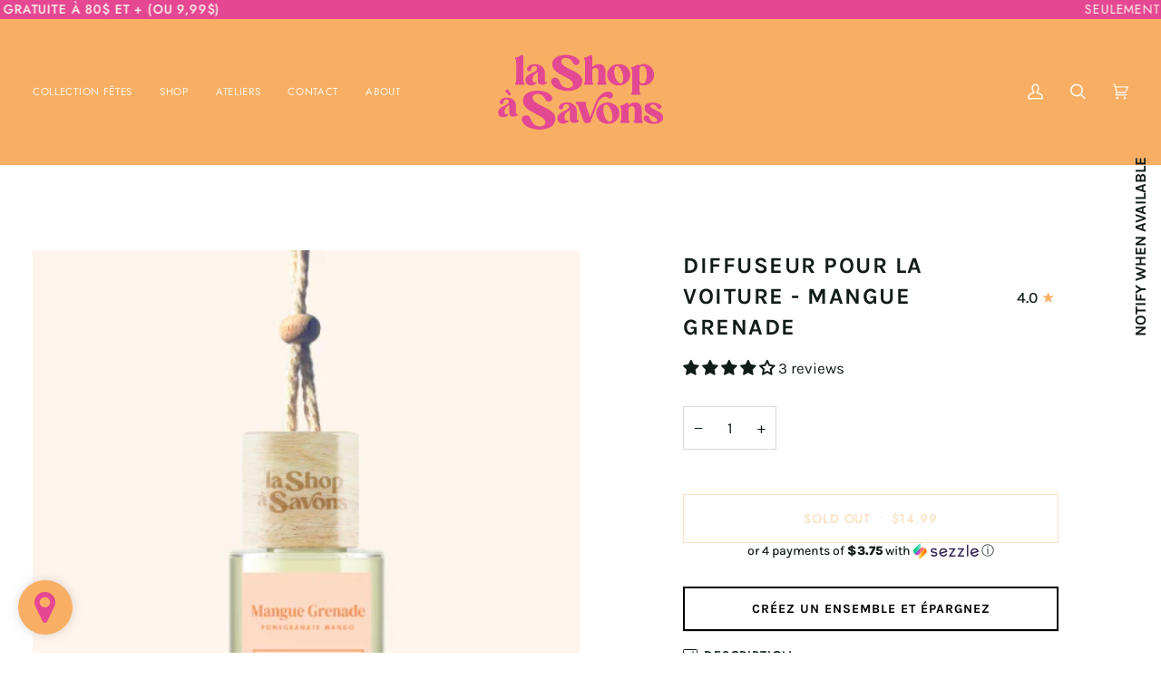

--- FILE ---
content_type: application/x-javascript
request_url: https://app.sealsubscriptions.com/shopify/public/status/shop/la-shop-a-savons.myshopify.com.js?1766302892
body_size: -125
content:
var sealsubscriptions_settings_updated=1635797110;

--- FILE ---
content_type: text/json
request_url: https://conf.config-security.com/model
body_size: 87
content:
{"title":"recommendation AI model (keras)","structure":"release_id=0x42:2c:3f:5e:40:71:27:63:3f:3a:33:48:35:5e:7c:29:7b:3a:6c:2e:38:33:4d:6e:3b:6f:71:7d:3d;keras;822kmmumqdknopsfc39jwq79anfqj5xzr9rwssv2y886oj631pozaiqwsn38fppe6bloqttr","weights":"../weights/422c3f5e.h5","biases":"../biases/422c3f5e.h5"}

--- FILE ---
content_type: image/svg+xml
request_url: https://lashopasavons.com/cdn/shop/files/peach.svg?v=1750441982&width=200
body_size: 2946
content:
<svg viewBox="0 0 337.5 173.25" xmlns:xlink="http://www.w3.org/1999/xlink" version="1.1" xmlns="http://www.w3.org/2000/svg" id="Calque_1">
  
  <defs>
    <style>
      .st0 {
        fill: #e34892;
      }

      .st1 {
        fill: none;
      }

      .st2 {
        clip-path: url(#clippath);
      }
    </style>
    <clipPath id="clippath">
      <rect height="140.75" width="307" y="16.25" x="15.25" class="st1"></rect>
    </clipPath>
  </defs>
  <g class="st2">
    <path d="M62.79,67.48c.25.82.59,1.55,1.1,2.13.42.49.59.98.59,1.55,0,.49-.17.9-.59,1.23-.42.33-.84.49-1.43.49h-13.32c-.59,0-1.1-.16-1.52-.49-.42-.33-.59-.74-.59-1.23,0-.57.17-1.06.59-1.55.42-.57.84-1.31,1.1-2.13.25-.82.42-2.21.42-4.09v-31.49c0-1.88-.17-3.27-.42-4.17s-.59-1.64-1.1-2.21c-.42-.49-.59-.98-.59-1.55s.17-.98.59-1.31c.42-.33.84-.49,1.52-.49,1.26,0,2.28-.25,3.2-.65s1.85-.98,2.95-1.72c1.01-.65,1.85-1.15,2.53-1.47.67-.33,1.35-.49,2.19-.49.67,0,1.26.25,1.69.65.42.41.67.98.67,1.64v43.27c0,1.88.17,3.27.42,4.09h0Z" class="st0"></path>
    <path d="M104.69,67.15s.76.16,1.01.41c.25.25.42.65.42,1.15,0,.74-.42,1.39-1.18,2.04-.76.65-1.85,1.23-3.12,1.64-1.26.41-2.7.65-4.13.65-2.36,0-4.3-.65-5.9-1.96-1.6-1.31-2.36-3.03-2.36-5.32v-16.85c-.76.82-2.36,2.13-4.72,3.84-3.46,2.37-5.14,5.56-5.14,9.65,0,1.72.34,3.19,1.01,4.42s1.6,1.8,2.61,1.8c.67,0,1.35-.25,2.02-.74.25-.16.51-.25.67-.25.25,0,.51.08.76.33.25.16.34.41.34.74,0,.41-.08.82-.34,1.06-2.19,2.94-5.48,4.42-9.95,4.42-3.12,0-5.65-.9-7.59-2.78-1.94-1.88-2.87-4.34-2.87-7.36s1.26-5.73,3.71-7.69c2.44-2.04,5.65-3.93,9.53-5.64,2.87-1.23,5.06-2.54,6.49-3.93,1.43-1.39,2.19-2.94,2.19-4.66,0-1.06-.42-2.04-1.35-2.78-.93-.74-2.02-1.15-3.46-1.15-2.02,0-3.54.57-4.64,1.64-1.1,1.06-1.6,2.54-1.6,4.33,0,1.31-.42,2.21-1.18,2.78-.76.57-1.69.82-2.87.82-1.01,0-1.94-.33-2.7-.98-.76-.65-1.18-1.55-1.18-2.7,0-1.47.59-2.86,1.85-4.34,1.26-1.47,2.87-2.7,5.06-3.6,2.19-.9,4.55-1.39,7.17-1.39,3.88,0,7.17.74,10.12,2.13,2.87,1.39,5.14,3.35,6.74,5.89,1.6,2.54,2.36,5.4,2.36,8.67v13.99c0,.74.08,1.31.34,1.64.25.33.67.49,1.26.41h.42l.17-.33Z" class="st0"></path>
    <path d="M168.58,75.66c-2.44,2.86-5.73,4.99-9.95,6.46-4.21,1.47-8.94,2.21-14.16,2.21s-10.79-.98-16.52-3.03c-5.73-2.04-10.12-5.56-13.07-10.55-.59-.98-.93-2.21-.93-3.6,0-1.96.67-3.76,2.02-5.23,1.35-1.47,3.2-2.21,5.65-2.21,1.52,0,2.95.41,4.21,1.31,1.35.82,2.36,2.13,2.95,3.76,1.69,4.25,3.79,7.69,6.41,10.22s6.32,3.84,11.21,3.84c2.11,0,4.05-.57,5.73-1.8,1.69-1.23,2.61-2.86,2.61-4.99s-.76-3.93-2.19-5.56c-1.43-1.64-3.2-3.11-5.39-4.42-2.11-1.31-5.14-2.86-8.94-4.83-4.72-2.37-8.51-4.5-11.38-6.38-2.87-1.88-5.39-4.09-7.42-6.79-2.02-2.7-3.03-5.81-3.03-9.32,0-4.42,1.35-7.85,4.13-10.47,2.78-2.54,6.15-4.34,10.03-5.32,3.96-.98,7.76-1.47,11.55-1.47,4.8,0,9.36.9,13.82,2.7,4.47,1.8,7.67,4.09,9.69,6.79.76.98,1.18,2.13,1.18,3.52,0,1.64-.59,3.03-1.77,4.17-1.18,1.15-2.61,1.72-4.3,1.72-2.19,0-3.96-.98-5.23-2.94-1.6-2.54-2.95-4.42-3.88-5.64-.93-1.23-2.28-2.29-3.96-3.27-1.69-.9-3.71-1.39-6.24-1.39-2.28,0-4.3.65-5.98,1.88s-2.61,2.94-2.61,5.15c0,1.8.76,3.52,2.19,5.07,1.52,1.55,3.29,3.03,5.48,4.34,2.19,1.31,5.23,2.86,9.1,4.74,4.8,2.37,8.77,4.42,11.72,6.22,2.95,1.8,5.48,3.93,7.59,6.46,2.11,2.54,3.12,5.4,3.12,8.59,0,4.01-1.18,7.44-3.62,10.31l.17-.25Z" class="st0"></path>
    <path d="M215.7,67.48c.25.82.59,1.55,1.1,2.13.42.49.59.98.59,1.55,0,.49-.17.9-.59,1.23-.42.33-.84.49-1.43.49h-13.32c-.59,0-1.1-.16-1.52-.49-.42-.33-.59-.74-.59-1.23,0-.57.17-1.06.59-1.55.42-.57.84-1.31,1.1-2.13.25-.82.42-2.21.42-4.09v-16.03c0-1.8-.51-3.27-1.52-4.17-1.01-.9-2.28-1.47-3.79-1.47-1.6,0-3.03.49-4.3,1.55-1.26,1.06-1.94,2.37-1.94,4.09v16.03c0,1.88.08,3.27.42,4.09.25.82.59,1.55,1.1,2.13.42.49.59.98.59,1.55,0,.49-.17.9-.59,1.23-.42.33-.84.49-1.52.49h-13.32c-.59,0-1.01-.16-1.43-.49-.42-.33-.59-.74-.59-1.23,0-.57.17-1.06.59-1.55.42-.57.84-1.31,1.1-2.13.25-.82.42-2.21.42-4.09v-31.57c0-1.88-.17-3.27-.42-4.09-.25-.82-.59-1.55-1.1-2.13-.42-.49-.59-.98-.59-1.55,0-.49.17-.9.59-1.23.42-.33.84-.49,1.43-.49,1.26,0,2.28-.16,3.12-.57.84-.41,1.85-.98,3.12-1.8,1.01-.65,1.85-1.15,2.53-1.47.67-.33,1.35-.49,2.19-.49.67,0,1.26.25,1.69.65.42.41.67.98.67,1.64v20.12c1.6-1.8,3.54-3.19,5.82-4.25,2.19-1.06,4.47-1.55,6.74-1.55,3.62,0,6.49,1.23,8.77,3.76,2.28,2.45,3.46,6.3,3.46,11.45v13.66c0,1.88.17,3.27.42,4.09v-.08Z" class="st0"></path>
    <path d="M232.73,41.22c-.93,1.8-1.35,4.01-1.35,6.79,0,2.62.42,5.32,1.18,8.26,1.1,4.01,2.7,7.28,4.72,9.9,2.02,2.62,4.05,3.93,5.98,3.93,1.6,0,2.87-.9,3.79-2.62.93-1.8,1.35-4.09,1.35-6.95,0-2.62-.42-5.32-1.18-8.1-1.1-4.01-2.7-7.28-4.72-9.9-2.02-2.62-4.05-3.93-6.07-3.93-1.6,0-2.87.9-3.71,2.62ZM221.27,44.49c1.94-3.03,4.55-5.48,7.84-7.2,3.29-1.72,6.91-2.7,10.79-2.7s7.5.9,10.79,2.7c3.29,1.8,5.9,4.17,7.76,7.2,1.94,3.03,2.87,6.3,2.87,9.9s-.93,6.87-2.87,9.9c-1.94,3.03-4.55,5.48-7.76,7.2-3.2,1.72-6.83,2.7-10.79,2.7s-7.5-.9-10.79-2.7c-3.29-1.8-5.9-4.17-7.84-7.2-1.94-3.03-2.87-6.3-2.87-9.9s.93-6.87,2.87-9.9h0Z" class="st0"></path>
    <path d="M212.5,112.3c-.93,1.8-1.35,4.01-1.35,6.79,0,2.62.42,5.32,1.18,8.26,1.1,4.01,2.7,7.28,4.72,9.9,2.02,2.62,4.05,3.93,5.98,3.93,1.6,0,2.87-.9,3.79-2.62.93-1.8,1.35-4.09,1.35-6.95,0-2.62-.42-5.32-1.18-8.1-1.1-4.01-2.7-7.28-4.72-9.9-2.02-2.62-4.05-3.93-6.07-3.93-1.6,0-2.87.9-3.71,2.62ZM201.04,115.57c1.94-3.03,4.55-5.48,7.84-7.2,3.29-1.72,6.91-2.7,10.79-2.7s7.5.9,10.79,2.7c3.29,1.8,5.9,4.17,7.76,7.2,1.94,3.03,2.87,6.3,2.87,9.9s-.93,6.87-2.87,9.9c-1.94,3.03-4.55,5.48-7.76,7.2-3.2,1.72-6.83,2.7-10.79,2.7s-7.5-.9-10.79-2.7c-3.29-1.8-5.9-4.17-7.84-7.2-1.94-3.03-2.87-6.3-2.87-9.9s.93-6.87,2.87-9.9Z" class="st0"></path>
    <path d="M280.1,68.95c1.18,1.15,2.53,1.72,4.05,1.72,2.7,0,4.72-1.47,6.07-4.42,1.26-2.94,1.94-6.87,1.94-11.78s-.67-8.83-2.11-11.78c-1.35-3.03-3.37-4.5-5.9-4.5-1.35,0-2.7.57-3.88,1.8-1.26,1.23-1.85,2.7-1.85,4.33v19.96c0,1.96.59,3.52,1.69,4.66h0ZM278.76,86.04c.25.82.59,1.55,1.1,2.13.42.49.59.98.59,1.55,0,.49-.17.9-.59,1.31-.42.33-.84.49-1.43.49h-13.32c-.59,0-1.1-.16-1.52-.49-.42-.33-.59-.74-.59-1.31s.17-1.06.59-1.55c.42-.57.84-1.31,1.1-2.13.25-.82.42-2.21.42-4.09v-32.31c0-1.88-.17-3.27-.42-4.17-.25-.9-.59-1.64-1.1-2.21-.42-.49-.59-.98-.59-1.55s.17-.98.59-1.31c.42-.33.84-.49,1.52-.49,1.26,0,2.28-.25,3.2-.65.93-.41,1.85-.98,2.95-1.72,1.01-.65,1.85-1.15,2.53-1.47.67-.33,1.35-.49,2.19-.49.67,0,1.26.25,1.69.65s.67.98.67,1.64v.25c.67-1.06,1.77-1.88,3.2-2.62,1.43-.65,2.87-1.06,4.38-1.06,3.37,0,6.58.82,9.61,2.54,3.03,1.64,5.48,4.01,7.33,7.03,1.85,3.03,2.78,6.46,2.78,10.39s-.93,7.36-2.78,10.39c-1.85,2.94-4.38,5.32-7.5,6.95-3.12,1.64-6.58,2.45-10.37,2.45-1.26,0-2.61-.16-3.88-.57-1.26-.41-2.28-.9-2.87-1.39v9.73c0,1.88.08,3.27.42,4.09h.08Z" class="st0"></path>
    <path d="M32.87,81.22s-.59.08-.93.33l-2.78,2.13c-.42.33-.67.65-.67,1.06,0,.25.17.57.51.9l6.74,6.54s.67.49,1.1.49.67-.16,1.01-.41l.84-.74s.59-.74.59-1.06c0-.16-.08-.49-.25-.82l-4.97-7.61c-.25-.49-.67-.65-1.1-.65l-.08-.16ZM50.49,126.45s.67.16.93.41c.25.25.34.57.34,1.06,0,.65-.34,1.23-1.1,1.88-.76.65-1.69,1.15-2.87,1.47-1.18.41-2.44.57-3.79.57-2.19,0-3.96-.57-5.39-1.8-1.43-1.23-2.19-2.78-2.19-4.83v-15.46c-.67.74-2.19,1.96-4.38,3.6-3.12,2.13-4.72,5.07-4.72,8.83,0,1.64.34,2.94.93,4.09.67,1.15,1.43,1.72,2.44,1.72.59,0,1.26-.25,1.85-.65.25-.16.42-.25.67-.25s.42.08.67.25c.25.16.34.41.34.65,0,.41-.08.74-.25.98-1.94,2.7-4.97,4.01-9.1,4.01-2.87,0-5.23-.82-6.91-2.54-1.69-1.72-2.61-3.93-2.61-6.71s1.18-5.23,3.46-7.12c2.28-1.88,5.23-3.6,8.77-5.15,2.61-1.15,4.64-2.37,5.98-3.6,1.35-1.31,2.02-2.7,2.02-4.33,0-.98-.42-1.88-1.26-2.54-.84-.74-1.85-1.06-3.2-1.06-1.85,0-3.2.49-4.21,1.47-1.01.98-1.52,2.29-1.52,4.01,0,1.23-.34,2.04-1.1,2.54-.67.49-1.6.74-2.61.74-.93,0-1.77-.33-2.44-.9-.67-.65-1.1-1.47-1.1-2.54,0-1.31.59-2.62,1.69-4.01,1.1-1.31,2.7-2.45,4.64-3.35,1.94-.9,4.13-1.31,6.58-1.31,3.54,0,6.66.65,9.27,1.88,2.7,1.31,4.72,3.11,6.15,5.4s2.19,4.99,2.19,8.02v12.84c0,.65.08,1.23.34,1.47.25.25.59.41,1.18.33h.42l-.08-.08Z" class="st0"></path>
    <path d="M118.34,146.57c-2.61,3.03-6.24,5.4-10.71,6.95-4.55,1.55-9.61,2.37-15.26,2.37s-11.55-1.06-17.79-3.27c-6.24-2.21-10.87-5.97-14.08-11.37-.67-1.06-1.01-2.37-1.01-3.84,0-2.13.67-4.01,2.11-5.64,1.43-1.64,3.46-2.37,6.07-2.37,1.6,0,3.12.49,4.55,1.39,1.43.9,2.53,2.29,3.2,4.01,1.85,4.58,4.13,8.26,6.91,11.04,2.78,2.78,6.83,4.09,12.05,4.09,2.28,0,4.3-.65,6.15-1.96,1.85-1.31,2.78-3.11,2.78-5.32s-.76-4.17-2.36-5.97c-1.6-1.8-3.46-3.35-5.82-4.74-2.28-1.39-5.48-3.11-9.61-5.23-5.06-2.62-9.19-4.91-12.31-6.87-3.12-1.96-5.82-4.42-8.01-7.36-2.19-2.86-3.29-6.22-3.29-10.06,0-4.74,1.52-8.51,4.47-11.29s6.58-4.66,10.79-5.81c4.21-1.06,8.35-1.64,12.48-1.64,5.14,0,10.12.98,14.84,2.94,4.8,1.96,8.26,4.42,10.45,7.28.84,1.06,1.26,2.37,1.26,3.76,0,1.8-.67,3.27-1.94,4.5-1.26,1.23-2.78,1.88-4.64,1.88-2.44,0-4.3-1.06-5.65-3.19-1.77-2.7-3.12-4.74-4.21-6.05-1.01-1.31-2.44-2.45-4.21-3.52-1.77-.98-4.05-1.55-6.66-1.55-2.44,0-4.64.65-6.49,1.96-1.85,1.31-2.78,3.19-2.78,5.56,0,1.96.76,3.76,2.36,5.48s3.54,3.27,5.98,4.66c2.36,1.39,5.65,3.11,9.78,5.07,5.23,2.54,9.44,4.74,12.64,6.71,3.2,1.96,5.98,4.25,8.18,6.95,2.28,2.7,3.37,5.81,3.37,9.24,0,4.34-1.35,8.1-3.96,11.12l.34.08Z" class="st0"></path>
    <path d="M164.11,137.74s.76.16,1.01.41c.25.25.42.65.42,1.15,0,.74-.42,1.39-1.18,2.04-.76.65-1.85,1.23-3.12,1.64-1.26.41-2.7.65-4.13.65-2.36,0-4.3-.65-5.9-1.96-1.6-1.31-2.36-3.03-2.36-5.32v-16.85c-.76.82-2.36,2.13-4.72,3.84-3.46,2.37-5.14,5.56-5.14,9.65,0,1.72.34,3.19,1.01,4.42.67,1.23,1.6,1.8,2.61,1.8.67,0,1.35-.25,2.02-.74.25-.16.51-.25.67-.25.25,0,.51.08.76.33.25.16.34.41.34.74,0,.41-.08.82-.34,1.06-2.19,2.94-5.48,4.42-9.95,4.42-3.12,0-5.65-.9-7.59-2.78s-2.87-4.34-2.87-7.36,1.26-5.73,3.71-7.69c2.44-2.04,5.65-3.93,9.53-5.64,2.87-1.23,5.06-2.54,6.49-3.93,1.43-1.39,2.19-2.94,2.19-4.66,0-1.06-.42-2.04-1.35-2.78-.93-.74-2.02-1.15-3.46-1.15-2.02,0-3.54.57-4.64,1.64-1.1,1.06-1.6,2.54-1.6,4.34,0,1.31-.42,2.21-1.18,2.78-.76.57-1.69.82-2.87.82-1.01,0-1.94-.33-2.7-.98s-1.18-1.55-1.18-2.7c0-1.47.59-2.86,1.85-4.33,1.26-1.47,2.87-2.7,5.06-3.6,2.19-.9,4.55-1.39,7.17-1.39,3.88,0,7.17.74,10.12,2.13,2.87,1.39,5.14,3.35,6.74,5.89,1.6,2.54,2.36,5.4,2.36,8.67v13.99c0,.74.08,1.31.34,1.64s.67.49,1.26.41h.42l.17-.33Z" class="st0"></path>
    <path d="M283.22,138.15c.25.82.59,1.55,1.1,2.13.42.49.59.98.59,1.55,0,.49-.17.9-.59,1.23-.42.33-.84.49-1.43.49h-13.32c-.59,0-1.1-.16-1.52-.49s-.59-.74-.59-1.23c0-.57.17-1.06.59-1.55.42-.57.84-1.31,1.1-2.13.25-.82.42-2.21.42-4.09v-16.03c0-1.8-.51-3.27-1.52-4.17-1.01-.9-2.28-1.47-3.79-1.47-1.6,0-3.03.49-4.3,1.55-1.26,1.06-1.94,2.37-1.94,4.09v16.03c0,1.88.08,3.27.42,4.09.25.82.59,1.55,1.1,2.13.42.49.59.98.59,1.55,0,.49-.17.9-.59,1.23s-.84.49-1.52.49h-13.32c-.59,0-1.01-.16-1.43-.49-.42-.33-.59-.74-.59-1.23,0-.57.17-1.06.59-1.55.42-.57.84-1.31,1.1-2.13.25-.82.42-2.21.42-4.09v-13.74c0-1.88-.17-3.27-.42-4.09-.25-.82-.59-1.55-1.1-2.13-.42-.49-.59-.98-.59-1.55,0-.49.17-.9.59-1.23.42-.33.84-.49,1.43-.49,1.26,0,2.28-.16,3.12-.57s1.85-.98,3.12-1.8c1.01-.65,1.85-1.15,2.53-1.47.67-.33,1.35-.49,2.19-.49.67,0,1.26.25,1.69.65s.67.98.67,1.64v2.29c1.6-1.8,3.54-3.19,5.82-4.25,2.19-1.06,4.47-1.55,6.74-1.55,3.62,0,6.49,1.23,8.77,3.76,2.28,2.45,3.46,6.3,3.46,11.45v13.66c0,1.88.17,3.27.42,4.09v-.08Z" class="st0"></path>
    <path d="M226.66,87.76c1.52,1.23,2.28,2.86,2.28,4.83,0,1.39-.42,2.62-1.18,3.84-.76,1.23-2.19,1.8-4.21,1.8-.93,0-1.69-.16-2.28-.41-.59-.33-1.26-.74-2.02-1.31-.08-.08-.42-.33-.93-.65-.51-.33-1.01-.57-1.6-.74-.59-.16-1.1-.25-1.69-.16-3.71.25-6.83,1.72-9.44,4.34-2.61,2.62-4.89,6.87-6.91,12.6l-10.71,28.55c-.34.9-.93,1.64-1.77,2.21-.84.57-1.77.9-2.78.9h-4.3c-1.01,0-1.94-.25-2.78-.9-.84-.57-1.43-1.39-1.85-2.37l-4.47-12.51-4.55-13.33c-.67-1.8-1.35-3.11-2.02-4.01-.76-.9-1.52-1.72-2.36-2.29-.51-.41-.84-.74-1.01-.98-.17-.25-.25-.57-.25-.9,0-.49.17-.98.59-1.31.42-.33.93-.57,1.52-.57h14.5c.93,0,1.69.16,2.19.57.51.33.76.82.76,1.31,0,.41-.08.9-.34,1.39s-.34,1.06-.34,1.64c0,1.23.42,2.94,1.18,5.15l6.66,18.73,9.95-26.42c1.35-3.84,3.2-7.28,5.56-10.55,2.36-3.19,5.14-5.81,8.35-7.69,3.2-1.88,6.49-2.86,9.95-2.86,2.78,0,4.89.65,6.41,1.88l-.08.25Z" class="st0"></path>
    <path d="M317.53,142.07c-3.29,2.13-7.67,3.19-13.15,3.19-3.03,0-5.9-.49-8.77-1.47-2.78-.98-5.06-2.29-6.83-3.84-1.77-1.64-2.61-3.35-2.61-5.15,0-1.47.51-2.62,1.6-3.68,1.01-.98,2.28-1.47,3.71-1.47s2.53.41,3.37,1.15c.76.74,1.35,1.47,1.6,2.21,1.94,5.81,5.14,8.75,9.61,8.75,1.43,0,2.7-.33,3.71-.9,1.01-.65,1.6-1.47,1.6-2.54,0-1.47-.76-2.7-2.19-3.76-1.52-1.06-3.88-2.45-7.08-4.01-3.03-1.55-5.48-2.86-7.33-4.01-1.85-1.15-3.46-2.62-4.8-4.34-1.35-1.8-2.02-3.76-2.02-6.05,0-3.84,1.52-6.54,4.64-8.02,3.12-1.55,6.66-2.29,10.62-2.29,2.02,0,4.38.33,6.91.98,2.61.65,4.8,1.55,6.58,2.78,1.85,1.23,2.7,2.54,2.7,4.09,0,1.06-.42,2.04-1.18,2.86-.76.82-1.77,1.23-2.95,1.23-.76,0-1.43-.16-2.11-.49-.67-.33-1.18-.82-1.43-1.39-1.1-2.13-2.19-3.68-3.37-4.74-1.18-1.06-2.78-1.64-4.89-1.64-1.35,0-2.44.25-3.37.74-.93.49-1.35,1.31-1.35,2.45s.67,2.29,2.11,3.19c1.43.98,3.71,2.13,6.91,3.6,3.03,1.39,5.56,2.7,7.59,3.76,1.94,1.15,3.62,2.54,5.06,4.25,1.43,1.72,2.11,3.68,2.11,5.89,0,3.84-1.6,6.87-4.89,9l-.08-.33Z" class="st0"></path>
  </g>
</svg>